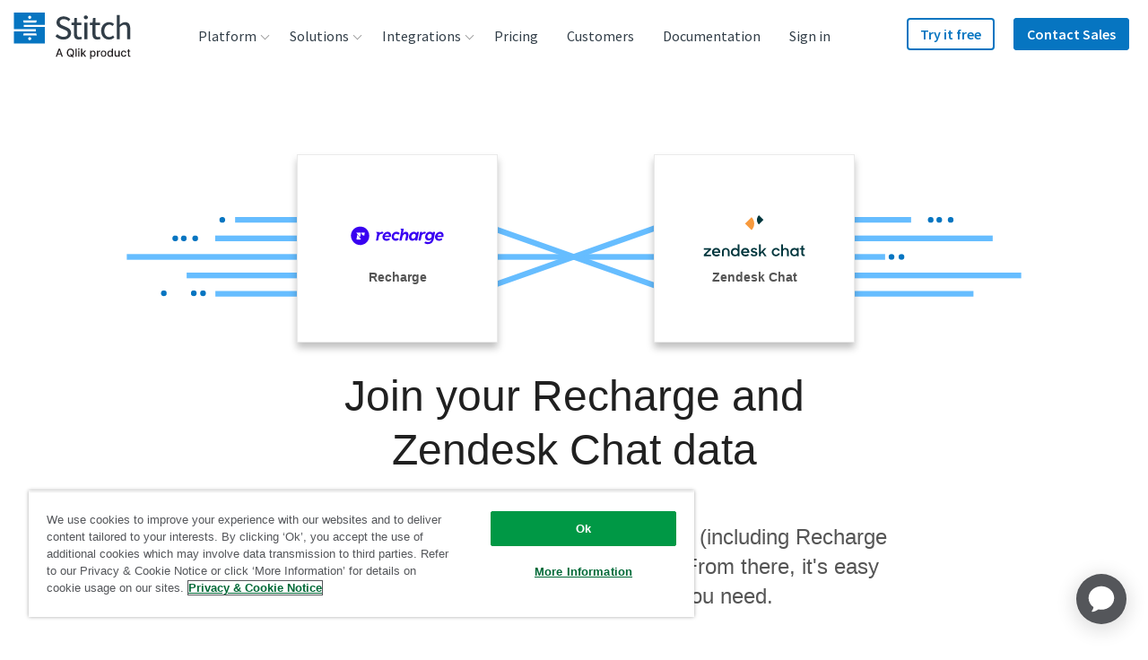

--- FILE ---
content_type: image/svg+xml
request_url: https://images.ctfassets.net/k49d63tr8kcn/6c7tXahGsJ1JiPoo5Z4IUe/c465439affe5122cc5edb75ae6844bca/zendesk_chat_logo_cropped.svg
body_size: 1159
content:
<?xml version="1.0" encoding="utf-8"?>
<!-- Generator: Adobe Illustrator 22.1.0, SVG Export Plug-In . SVG Version: 6.00 Build 0)  -->
<svg version="1.1" id="Layer_1" xmlns="http://www.w3.org/2000/svg" xmlns:xlink="http://www.w3.org/1999/xlink" x="0px" y="0px"
	 viewBox="0 0 169 68.8" enable-background="new 0 0 169 68.8" xml:space="preserve">
<g>
	<path fill="#F79A3E" d="M79.9,3.1C79.9,3.1,79.9,3.1,79.9,3.1c6,6,6,15.7,0.1,21.6L69.1,13.9L79.9,3.1z"/>
	<path fill="#00363D" d="M92.2,15.4C92.2,15.4,92.2,15.4,92.2,15.4c-4.3-4.3-4.3-11.2,0-15.4l7.7,7.7L92.2,15.4z"/>
	<path fill="#00363D" d="M69.9,66.1c1.4,0,2.7-0.5,3.7-1.5l1.9,2c-1.2,1.3-2.9,2.2-5.6,2.2c-4.5,0-7.5-3-7.5-7.1
		c-0.1-3.8,3-7,6.8-7.1c0.1,0,0.2,0,0.3,0c4.5,0,7.1,3.4,6.8,8.2H65.7C66.1,64.8,67.5,66.1,69.9,66.1 M73.1,60.6
		c-0.3-1.8-1.4-3.2-3.6-3.2c-1.9-0.1-3.6,1.3-3.8,3.2H73.1z"/>
	<polygon fill="#00363D" points="0,65.9 8.2,57.6 0.2,57.6 0.2,55 12,55 12,57.7 3.8,66 12.1,66 12.1,68.6 0,68.6 	"/>
	<path fill="#00363D" d="M21.3,66.1c1.4,0,2.7-0.5,3.7-1.5l1.9,2c-1.2,1.3-2.9,2.2-5.6,2.2c-4.5,0-7.5-3-7.5-7.1
		c-0.1-3.8,3-7,6.8-7.1c0.1,0,0.2,0,0.3,0c4.5,0,7.1,3.4,6.8,8.2H17.1C17.5,64.8,18.9,66.1,21.3,66.1 M24.5,60.6
		c-0.3-1.8-1.4-3.2-3.6-3.2c-1.9-0.1-3.6,1.3-3.8,3.2H24.5z"/>
	<path fill="#00363D" d="M45.4,61.7c0-4.4,3.2-7.1,6.8-7.1c1.7,0,3.4,0.7,4.5,2v-8h2.9v19.9h-2.9v-1.9c-1.1,1.4-2.8,2.2-4.6,2.1
		c-3.8,0-6.8-3.1-6.8-6.9C45.4,61.8,45.4,61.8,45.4,61.7 M57,61.7c-0.1-2.4-2-4.3-4.4-4.2c-2.4,0.1-4.3,2-4.2,4.4
		c0.1,2.3,2,4.2,4.3,4.2c2.4,0,4.3-1.9,4.3-4.3C57,61.8,57,61.7,57,61.7"/>
	<path fill="#00363D" d="M78.2,65.7l2.6-1.4c0.7,1.3,2.1,2,3.5,2c1.6,0,2.5-0.8,2.5-1.8c0-1.1-1.6-1.3-3.3-1.7
		c-2.3-0.5-4.7-1.3-4.7-4.1c0-2.1,2-4.1,5.3-4.1c2.5,0,4.4,1,5.5,2.6l-2.4,1.3c-0.7-1-1.8-1.6-3.1-1.6c-1.6,0-2.3,0.8-2.3,1.6
		c0,1,1.3,1.3,3.2,1.7c2.2,0.5,4.8,1.2,4.8,4.1c0,1.9-1.6,4.4-5.5,4.4C81.3,68.8,79.3,67.7,78.2,65.7"/>
	<polygon fill="#00363D" points="97.6,62.5 95.3,65 95.3,68.5 92.4,68.5 92.4,48.7 95.3,48.7 95.3,61.7 101.4,54.9 104.9,54.9 
		99.6,60.8 105.1,68.5 101.8,68.5 	"/>
	<path fill="#00363D" d="M36.7,54.7c-3.4,0-6.3,2.2-6.3,5.9v7.9h3V61c0-2.2,1.3-3.6,3.5-3.6s3.3,1.3,3.3,3.6v7.6h3v-7.9
		C43,56.9,40.1,54.7,36.7,54.7"/>
	<path fill="#00363D" d="M113.7,61.7c0-3.9,3.1-7,6.9-7.1c0.1,0,0.1,0,0.2,0c2.8-0.1,5.3,1.6,6.4,4.2l-2.6,1.1
		c-0.6-1.6-2.1-2.6-3.8-2.6c-2.3,0-4.2,1.9-4.2,4.2c0,0,0,0.1,0,0.1c0,2.4,1.8,4.3,4.2,4.3c0,0,0.1,0,0.1,0c1.7,0,3.2-1.1,3.8-2.7
		l2.6,1.1c-1.1,2.6-3.7,4.3-6.5,4.3c-3.9,0-7-3.1-7.1-6.9C113.7,61.8,113.7,61.8,113.7,61.7z"/>
	<path fill="#00363D" d="M129.6,48.7h2.9v8c1-1.3,2.6-2,4.2-2c3.4,0,5.5,2.2,5.5,5.9v7.9h-3v-7.7c0-2.3-1.1-3.7-3.3-3.7
		c-1.9,0-3.4,1.5-3.4,3.9v7.5h-2.9V48.7z"/>
	<path fill="#00363D" d="M144.6,61.7c0-4.3,3.2-7.1,6.8-7.1c1.7,0,3.4,0.7,4.5,2v-1.8h2.9v13.6h-2.9v-1.9c-1.1,1.4-2.8,2.2-4.5,2.1
		C147.9,68.8,144.6,66.1,144.6,61.7z M156.1,61.7c-0.1-2.4-2.1-4.2-4.4-4.2c-2.4,0.1-4.2,2.1-4.2,4.4c0.1,2.3,2,4.2,4.3,4.2
		c2.4,0,4.3-1.9,4.3-4.3C156.1,61.8,156.1,61.8,156.1,61.7L156.1,61.7z"/>
	<path fill="#00363D" d="M160.9,54.9h2.3v-3.2l2.9-1.6v4.8h2.9v2.6h-2.9V63c0,2.4,0.4,2.8,2.9,2.8v2.7h-0.4c-4.1,0-5.4-1.3-5.4-5.5
		v-5.5h-2.3V54.9z"/>
</g>
</svg>


--- FILE ---
content_type: text/javascript; charset=utf-8
request_url: https://cdn.bizible.com/xdc.js?_biz_u=7eba59764d3b4203b3ea8c242e252a69&_biz_h=-1719904874&cdn_o=a&jsVer=4.25.11.25
body_size: 218
content:
(function () {
    BizTrackingA.XdcCallback({
        xdc: "7eba59764d3b4203b3ea8c242e252a69"
    });
})();
;


--- FILE ---
content_type: text/plain
request_url: https://c.6sc.co/?m=1
body_size: 2
content:
6suuid=4618d01775d600008df8766941030000b0383200